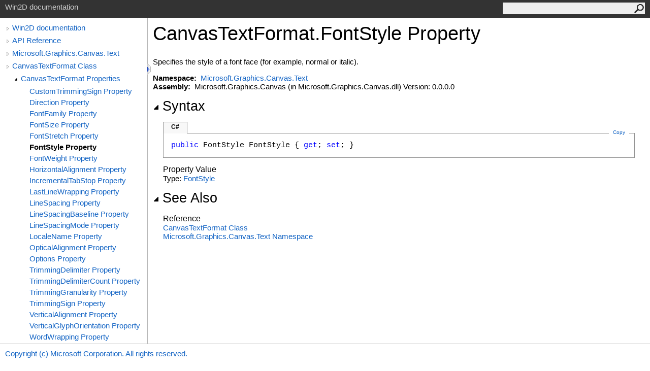

--- FILE ---
content_type: text/html; charset=utf-8
request_url: https://microsoft.github.io/Win2D/WinUI2/html/P_Microsoft_Graphics_Canvas_Text_CanvasTextFormat_FontStyle.htm
body_size: 2111
content:
<html><head><meta http-equiv="X-UA-Compatible" content="IE=edge" /><link rel="shortcut icon" href="../icons/favicon.ico" /><link rel="stylesheet" type="text/css" href="../styles/branding.css" /><link rel="stylesheet" type="text/css" href="../styles/branding-en-US.css" /><script type="text/javascript" src="../scripts/branding.js"> </script><meta http-equiv="Content-Type" content="text/html; charset=UTF-8" /><title>CanvasTextFormat.FontStyle Property </title><meta name="Language" content="en-us" /><meta name="System.Keywords" content="FontStyle property" /><meta name="System.Keywords" content="CanvasTextFormat.FontStyle property" /><meta name="Microsoft.Help.F1" content="Microsoft.Graphics.Canvas.Text.CanvasTextFormat.FontStyle" /><meta name="Microsoft.Help.F1" content="Microsoft.Graphics.Canvas.Text.CanvasTextFormat.get_FontStyle" /><meta name="Microsoft.Help.F1" content="Microsoft.Graphics.Canvas.Text.CanvasTextFormat.set_FontStyle" /><meta name="Microsoft.Help.Id" content="P:Microsoft.Graphics.Canvas.Text.CanvasTextFormat.FontStyle" /><meta name="Description" content="Specifies the style of a font face (for example, normal or italic)." /><meta name="Microsoft.Help.ContentType" content="Reference" /><meta name="BrandingAware" content="true" /><meta name="container" content="Microsoft.Graphics.Canvas.Text" /><meta name="file" content="P_Microsoft_Graphics_Canvas_Text_CanvasTextFormat_FontStyle" /><meta name="guid" content="P_Microsoft_Graphics_Canvas_Text_CanvasTextFormat_FontStyle" /><link rel="stylesheet" type="text/css" href="../styles/branding-Website.css" /><script type="text/javascript" src="../scripts/jquery-1.11.0.min.js"></script><script type="text/javascript" src="../scripts/branding-Website.js"></script><script type="text/javascript" src="../scripts/clipboard.min.js"></script></head><body onload="OnLoad('cs')"><input type="hidden" id="userDataCache" class="userDataStyle" /><div class="pageHeader" id="PageHeader">Win2D documentation<form id="SearchForm" method="get" action="#" onsubmit="javascript:TransferToSearchPage(); return false;"><input id="SearchTextBox" type="text" maxlength="200" /><button id="SearchButton" type="submit"></button></form></div><div class="pageBody"><div class="leftNav" id="leftNav"><div id="tocNav"><div class="toclevel0" data-toclevel="0"><a class="tocCollapsed" onclick="javascript: Toggle(this);" href="#!" /><a data-tochassubtree="true" href="Introduction.htm" title="Win2D documentation" tocid="roottoc">Win2D documentation</a></div><div class="toclevel0" data-toclevel="0"><a class="tocCollapsed" onclick="javascript: Toggle(this);" href="#!" /><a data-tochassubtree="true" href="APIReference.htm" title="API Reference" tocid="APIReference">API Reference</a></div><div class="toclevel0" data-toclevel="0"><a class="tocCollapsed" onclick="javascript: Toggle(this);" href="#!" /><a data-tochassubtree="true" href="N_Microsoft_Graphics_Canvas_Text.htm" title="Microsoft.Graphics.Canvas.Text" tocid="N_Microsoft_Graphics_Canvas_Text">Microsoft.Graphics.Canvas.Text</a></div><div class="toclevel0" data-toclevel="0"><a class="tocCollapsed" onclick="javascript: Toggle(this);" href="#!" /><a data-tochassubtree="true" href="T_Microsoft_Graphics_Canvas_Text_CanvasTextFormat.htm" title="CanvasTextFormat Class" tocid="T_Microsoft_Graphics_Canvas_Text_CanvasTextFormat">CanvasTextFormat Class</a></div><div class="toclevel1" data-toclevel="1" data-childrenloaded="true"><a class="tocExpanded" onclick="javascript: Toggle(this);" href="#!" /><a data-tochassubtree="true" href="Properties_T_Microsoft_Graphics_Canvas_Text_CanvasTextFormat.htm" title="CanvasTextFormat Properties" tocid="Properties_T_Microsoft_Graphics_Canvas_Text_CanvasTextFormat">CanvasTextFormat Properties</a></div><div class="toclevel2" data-toclevel="2"><a data-tochassubtree="false" href="P_Microsoft_Graphics_Canvas_Text_CanvasTextFormat_CustomTrimmingSign.htm" title="CustomTrimmingSign Property " tocid="P_Microsoft_Graphics_Canvas_Text_CanvasTextFormat_CustomTrimmingSign">CustomTrimmingSign Property </a></div><div class="toclevel2" data-toclevel="2"><a data-tochassubtree="false" href="P_Microsoft_Graphics_Canvas_Text_CanvasTextFormat_Direction.htm" title="Direction Property " tocid="P_Microsoft_Graphics_Canvas_Text_CanvasTextFormat_Direction">Direction Property </a></div><div class="toclevel2" data-toclevel="2"><a data-tochassubtree="false" href="P_Microsoft_Graphics_Canvas_Text_CanvasTextFormat_FontFamily.htm" title="FontFamily Property " tocid="P_Microsoft_Graphics_Canvas_Text_CanvasTextFormat_FontFamily">FontFamily Property </a></div><div class="toclevel2" data-toclevel="2"><a data-tochassubtree="false" href="P_Microsoft_Graphics_Canvas_Text_CanvasTextFormat_FontSize.htm" title="FontSize Property " tocid="P_Microsoft_Graphics_Canvas_Text_CanvasTextFormat_FontSize">FontSize Property </a></div><div class="toclevel2" data-toclevel="2"><a data-tochassubtree="false" href="P_Microsoft_Graphics_Canvas_Text_CanvasTextFormat_FontStretch.htm" title="FontStretch Property " tocid="P_Microsoft_Graphics_Canvas_Text_CanvasTextFormat_FontStretch">FontStretch Property </a></div><div class="toclevel2 current" data-toclevel="2"><a data-tochassubtree="false" href="P_Microsoft_Graphics_Canvas_Text_CanvasTextFormat_FontStyle.htm" title="FontStyle Property " tocid="P_Microsoft_Graphics_Canvas_Text_CanvasTextFormat_FontStyle">FontStyle Property </a></div><div class="toclevel2" data-toclevel="2"><a data-tochassubtree="false" href="P_Microsoft_Graphics_Canvas_Text_CanvasTextFormat_FontWeight.htm" title="FontWeight Property " tocid="P_Microsoft_Graphics_Canvas_Text_CanvasTextFormat_FontWeight">FontWeight Property </a></div><div class="toclevel2" data-toclevel="2"><a data-tochassubtree="false" href="P_Microsoft_Graphics_Canvas_Text_CanvasTextFormat_HorizontalAlignment.htm" title="HorizontalAlignment Property " tocid="P_Microsoft_Graphics_Canvas_Text_CanvasTextFormat_HorizontalAlignment">HorizontalAlignment Property </a></div><div class="toclevel2" data-toclevel="2"><a data-tochassubtree="false" href="P_Microsoft_Graphics_Canvas_Text_CanvasTextFormat_IncrementalTabStop.htm" title="IncrementalTabStop Property " tocid="P_Microsoft_Graphics_Canvas_Text_CanvasTextFormat_IncrementalTabStop">IncrementalTabStop Property </a></div><div class="toclevel2" data-toclevel="2"><a data-tochassubtree="false" href="P_Microsoft_Graphics_Canvas_Text_CanvasTextFormat_LastLineWrapping.htm" title="LastLineWrapping Property " tocid="P_Microsoft_Graphics_Canvas_Text_CanvasTextFormat_LastLineWrapping">LastLineWrapping Property </a></div><div class="toclevel2" data-toclevel="2"><a data-tochassubtree="false" href="P_Microsoft_Graphics_Canvas_Text_CanvasTextFormat_LineSpacing.htm" title="LineSpacing Property " tocid="P_Microsoft_Graphics_Canvas_Text_CanvasTextFormat_LineSpacing">LineSpacing Property </a></div><div class="toclevel2" data-toclevel="2"><a data-tochassubtree="false" href="P_Microsoft_Graphics_Canvas_Text_CanvasTextFormat_LineSpacingBaseline.htm" title="LineSpacingBaseline Property " tocid="P_Microsoft_Graphics_Canvas_Text_CanvasTextFormat_LineSpacingBaseline">LineSpacingBaseline Property </a></div><div class="toclevel2" data-toclevel="2"><a data-tochassubtree="false" href="P_Microsoft_Graphics_Canvas_Text_CanvasTextFormat_LineSpacingMode.htm" title="LineSpacingMode Property " tocid="P_Microsoft_Graphics_Canvas_Text_CanvasTextFormat_LineSpacingMode">LineSpacingMode Property </a></div><div class="toclevel2" data-toclevel="2"><a data-tochassubtree="false" href="P_Microsoft_Graphics_Canvas_Text_CanvasTextFormat_LocaleName.htm" title="LocaleName Property " tocid="P_Microsoft_Graphics_Canvas_Text_CanvasTextFormat_LocaleName">LocaleName Property </a></div><div class="toclevel2" data-toclevel="2"><a data-tochassubtree="false" href="P_Microsoft_Graphics_Canvas_Text_CanvasTextFormat_OpticalAlignment.htm" title="OpticalAlignment Property " tocid="P_Microsoft_Graphics_Canvas_Text_CanvasTextFormat_OpticalAlignment">OpticalAlignment Property </a></div><div class="toclevel2" data-toclevel="2"><a data-tochassubtree="false" href="P_Microsoft_Graphics_Canvas_Text_CanvasTextFormat_Options.htm" title="Options Property " tocid="P_Microsoft_Graphics_Canvas_Text_CanvasTextFormat_Options">Options Property </a></div><div class="toclevel2" data-toclevel="2"><a data-tochassubtree="false" href="P_Microsoft_Graphics_Canvas_Text_CanvasTextFormat_TrimmingDelimiter.htm" title="TrimmingDelimiter Property " tocid="P_Microsoft_Graphics_Canvas_Text_CanvasTextFormat_TrimmingDelimiter">TrimmingDelimiter Property </a></div><div class="toclevel2" data-toclevel="2"><a data-tochassubtree="false" href="P_Microsoft_Graphics_Canvas_Text_CanvasTextFormat_TrimmingDelimiterCount.htm" title="TrimmingDelimiterCount Property " tocid="P_Microsoft_Graphics_Canvas_Text_CanvasTextFormat_TrimmingDelimiterCount">TrimmingDelimiterCount Property </a></div><div class="toclevel2" data-toclevel="2"><a data-tochassubtree="false" href="P_Microsoft_Graphics_Canvas_Text_CanvasTextFormat_TrimmingGranularity.htm" title="TrimmingGranularity Property " tocid="P_Microsoft_Graphics_Canvas_Text_CanvasTextFormat_TrimmingGranularity">TrimmingGranularity Property </a></div><div class="toclevel2" data-toclevel="2"><a data-tochassubtree="false" href="P_Microsoft_Graphics_Canvas_Text_CanvasTextFormat_TrimmingSign.htm" title="TrimmingSign Property " tocid="P_Microsoft_Graphics_Canvas_Text_CanvasTextFormat_TrimmingSign">TrimmingSign Property </a></div><div class="toclevel2" data-toclevel="2"><a data-tochassubtree="false" href="P_Microsoft_Graphics_Canvas_Text_CanvasTextFormat_VerticalAlignment.htm" title="VerticalAlignment Property " tocid="P_Microsoft_Graphics_Canvas_Text_CanvasTextFormat_VerticalAlignment">VerticalAlignment Property </a></div><div class="toclevel2" data-toclevel="2"><a data-tochassubtree="false" href="P_Microsoft_Graphics_Canvas_Text_CanvasTextFormat_VerticalGlyphOrientation.htm" title="VerticalGlyphOrientation Property " tocid="P_Microsoft_Graphics_Canvas_Text_CanvasTextFormat_VerticalGlyphOrientation">VerticalGlyphOrientation Property </a></div><div class="toclevel2" data-toclevel="2"><a data-tochassubtree="false" href="P_Microsoft_Graphics_Canvas_Text_CanvasTextFormat_WordWrapping.htm" title="WordWrapping Property " tocid="P_Microsoft_Graphics_Canvas_Text_CanvasTextFormat_WordWrapping">WordWrapping Property </a></div></div><div id="tocResizableEW" onmousedown="OnMouseDown(event);"></div><div id="TocResize" class="tocResize"><img id="ResizeImageIncrease" src="../icons/TocOpen.gif" onclick="OnIncreaseToc()" alt="Click or drag to resize" title="Click or drag to resize" /><img id="ResizeImageReset" src="../icons/TocClose.gif" style="display:none" onclick="OnResetToc()" alt="Click or drag to resize" title="Click or drag to resize" /></div></div><div class="topicContent" id="TopicContent"><table class="titleTable"><tr><td class="titleColumn">CanvasTextFormat<span id="LST820CA8AF_0"></span><script type="text/javascript">AddLanguageSpecificTextSet("LST820CA8AF_0?cpp=::|nu=.");</script>FontStyle Property </td></tr></table><span class="introStyle"></span> <div class="summary">Specifies the style of a font face (for example, normal or italic).</div><p> </p>
    <strong>Namespace:</strong> 
   <a href="N_Microsoft_Graphics_Canvas_Text.htm">Microsoft.Graphics.Canvas.Text</a><br />
    <strong>Assembly:</strong>
   Microsoft.Graphics.Canvas (in Microsoft.Graphics.Canvas.dll) Version: 0.0.0.0<div class="collapsibleAreaRegion"><span class="collapsibleRegionTitle" onclick="SectionExpandCollapse('ID1RB')" onkeypress="SectionExpandCollapse_CheckKey('ID1RB', event)" tabindex="0"><img id="ID1RBToggle" class="collapseToggle" src="../icons/SectionExpanded.png" />Syntax</span></div><div id="ID1RBSection" class="collapsibleSection"><div class="codeSnippetContainer"><div class="codeSnippetContainerTabs"><div id="ID0EACA_tab1" class="codeSnippetContainerTabSingle">C#</div></div><div class="codeSnippetContainerCodeContainer"><div class="codeSnippetToolBar"><div class="codeSnippetToolBarText"><a id="ID0EACA_copyCode" href="#" class="copyCodeSnippet" onclick="javascript:CopyToClipboard('ID0EACA');return false;" title="Copy">Copy</a></div></div><div id="ID0EACA_code_Div1" class="codeSnippetContainerCode" style="display: block"><pre xml:space="preserve"><span class="keyword">public</span> <span class="identifier">FontStyle</span> <span class="identifier">FontStyle</span> { <span class="keyword">get</span>; <span class="keyword">set</span>; }</pre></div></div></div><script type="text/javascript">AddLanguageTabSet("ID0EACA");</script><h4 class="subHeading">Property Value</h4>Type: <a href="T_Windows_UI_Text_FontStyle.htm">FontStyle</a></div><div class="collapsibleAreaRegion" id="seeAlsoSection"><span class="collapsibleRegionTitle" onclick="SectionExpandCollapse('ID2RB')" onkeypress="SectionExpandCollapse_CheckKey('ID2RB', event)" tabindex="0"><img id="ID2RBToggle" class="collapseToggle" src="../icons/SectionExpanded.png" />See Also</span></div><div id="ID2RBSection" class="collapsibleSection"><h4 class="subHeading">Reference</h4><div class="seeAlsoStyle"><a href="T_Microsoft_Graphics_Canvas_Text_CanvasTextFormat.htm">CanvasTextFormat Class</a></div><div class="seeAlsoStyle"><a href="N_Microsoft_Graphics_Canvas_Text.htm">Microsoft.Graphics.Canvas.Text Namespace</a></div></div></div></div><div id="pageFooter" class="pageFooter"><p><a href="http://github.com/Microsoft/Win2D/blob/master/LICENSE.txt" target="_blank">Copyright (c) Microsoft Corporation. All rights reserved.</a></p> </div></body></html>

--- FILE ---
content_type: text/css; charset=utf-8
request_url: https://microsoft.github.io/Win2D/WinUI2/styles/branding.css
body_size: 1763
content:
/* General styles */
body {
	font-family: 'Segoe UI' , 'Lucida Grande' , Verdana, Arial, Helvetica, sans-serif;
	font-size: 15px;
	padding: 0;
	margin: 0;
	margin-left: auto;
	margin-right: auto;
	color: #000;
}
h1 {
	font-family: 'Segoe UI' , 'Lucida Grande' , Verdana, Arial, Helvetica, sans-serif;
	font-size: 2.5em;
	font-weight: normal;
	margin-top: 0;
	color: #000;
}
h2, h3 {
	font-family: 'Segoe UI Semibold' , 'Segoe UI' , 'Lucida Grande' , Verdana, Arial, Helvetica, sans-serif;
	font-weight: normal;
	margin: 0;
	padding-bottom: 5px;
	padding-top: 5px;
	color: #000;
}
h2 {
	font-size: 1.769em;
}
h3 {
	font-size: 1.231em;
}
h4, .subHeading {
	font-family: 'Segoe UI Semibold' , 'Segoe UI' , 'Lucida Grande' , Verdana, Arial, Helvetica, sans-serif;
	font-size: 1.077em;
	font-weight: normal;
	margin: 0;
	color: #000;
}
.subHeading {
	margin-top: 5px;
}
h5, h6 {
	font-family: 'Segoe UI Semibold' , 'Segoe UI' , 'Lucida Grande' , Verdana, Arial, Helvetica, sans-serif;
	font-size: 1em;
	font-weight: normal;
	line-height: 130%;
	margin: 0;
	color: #000;
}
a, a:link {
	text-decoration: none;
	color: #1364c4;
}
a:visited, a:active {
	text-decoration: none;
	color: #03697a;
}
a:hover {
	text-decoration: none;
	color: #3390b1;
}
a.button, a.button:active, a.button:hover {
    float: right;
	background-color: #0080c0;
    color: white;
    padding: 6px 12px;
    font-size: 14px;
    border: 1px solid transparent;
    border-radius: 4px;
	margin-left: 6px;
}
a.button:link, a.button:visited {
    color: white;
}
img {
	border: 0;
}
p {
	margin-top: 0;
	margin-bottom: 0;
	padding-bottom: 15px;
	line-height: 18px;
}
q {
	font-style: italic;
}
blockquote {
	margin-top: 0px;
}
table {
	border-collapse: collapse;
	padding: 0;
	margin-bottom: 15px;
	font-size: 15px;
	width: 100%;
}
td, th {
	border-bottom: 1px solid #dbdbdb;
	margin: 10px;
	padding-top: 10px;
	padding-bottom: 10px;
	padding-right: 8px;
	padding-left: 8px;
}
th {
	background-color: #ededed;
	color: #636363;
	text-align: left;
	padding-top: 5px;
	padding-bottom: 5px;
}
td {
	color: #2a2a2a;
	vertical-align: top;
}
table p:last-child {
	padding-bottom: 0;
}
table.members {
	width: 100%;
}
table.members td {
	min-width: 72px;
}
table.members img {
	padding-right: 5px;
}
div.alert img {
	padding-right: 5px;
}
ol {
	margin-top: 0px;
	margin-bottom: 10px;
}
ol ol {
	list-style-type: lower-alpha;
}
ol ol ol {
	list-style-type: lower-roman;
}
ul {
	margin-top: 0px;
	margin-bottom: 10px;
}
.noBullet {
	list-style-type: none;
	padding-left: 20px;
}
ul ul {
	list-style-type: circle;
}
ul ul ul {
	list-style-type: square;
}
dt {
	font-weight: 600;
}
pre {
	font-family: Consolas, Courier, monospace;
	overflow: hidden;
}
.pageHeader {
	font-family: 'Segoe UI' , Tahoma, Helvetica, Sans-Serif;
	background-color: #333333;
	color: #d0d0d0;
	padding: 5px 10px;
	vertical-align: middle;
	height: 25px;
}
.pageBody {
	padding: 0px;
}
.topicContent {
	padding: 10px 10px 15px 10px;
	overflow: visible;
	border-left: 1px solid #bbb;
}
.pageFooter {
	clear: both;
	border-top: solid 1px #bbb;
	padding: 10px;
}
.feedbackLink {
}
.iconColumn {
	width: 100px;
}
.seeAlsoStyle {
}
table.titleTable td {
	padding-top: 0px;
	border-width: 0px;
}
td.titleColumn {
	font-family: 'Segoe UI' , 'Lucida Grande' , Verdana, Arial, Helvetica, sans-serif;
	font-size: 2.5em;
	font-weight: normal;
	margin-top: 0px;
	padding-left: 0px;
	color: #000;
	vertical-align: middle;
}
td.logoColumn {
	padding-left: 0px;
	padding-right: 10px;
	vertical-align: middle;
	width: 1px;
}
td.logoColumnAbove {
	padding: 0px 10px 0px 0px;
	vertical-align: middle;
}
span.selflink {
	color: #000066;
}
div.preliminary {
	margin-top: 1em;
	margin-bottom: 1em;
	font-weight: bold;
	color: #333333;
}
div.caption {
	font-weight: bold;
	font-size: 1em; /*12pt*/
	color: #003399;
	padding-top: 5px;
	padding-bottom: 5px;
}
.procedureSubHeading {
	font-size: 1.1em; /*13.5pt*/
	font-weight: bold;
}
.summary {
}

/* Collapsible region styles */
.collapsibleAreaRegion {
	margin-top: 15px;
	margin-bottom: 15px;
}
.collapseToggle {
	padding-right: 5px;
}
.collapsibleRegionTitle {
	font-family: 'Segoe UI Semibold' , 'Segoe UI' , 'Lucida Grande' , Verdana, Arial, Helvetica, sans-serif !important;
	font-style: normal !important;
	font-size: 1.769em;
	margin-top: 9px;
	margin-bottom: 19px;
	padding-top: 20px;
	padding-bottom: 5px;
	cursor: pointer;
}
.collapsibleSection {
	padding: 0 0 0 20px;
}

/* Syntax and code snippet styles */
.codeSnippetContainer {
	min-width: 260px;
	margin-top: 10px;
}
.codeSnippetContainerTabs {
	height: 23px;
	vertical-align: middle;
	position: relative;
	z-index: 1;
}
.codeSnippetContainerTab {
	padding: 0px 15px;
	width: auto;
	height: 22px;
	color: #2a2a2a;
	font-family: "Segoe UI" , "Lucida Grande" , Verdana, Arial, Helvetica, sans-serif !important;
	font-size: 12px;
	font-style: normal !important;
	vertical-align: baseline;
	float: left;
}
.codeSnippetContainerTabActive {
	background: #f8f8f8;
	padding: 0px 15px;
	width: auto;
	height: 22px;
	color: #000000;
	font-family: "Segoe UI" , "Lucida Grande" , Verdana, Arial, Helvetica, sans-serif !important;
	font-size: 12px;
	font-style: normal !important;
	vertical-align: baseline;
	border-top-color: #939393;
	border-right-color: #939393;
	border-left-color: #939393;
	border-top-width: 1px;
	border-right-width: 1px;
	border-left-width: 1px;
	border-top-style: solid;
	border-right-style: solid;
	border-left-style: solid;
	float: left;
}
.codeSnippetContainerTabPhantom {
	background: #f8f8f8;
	padding: 0px 15px;
	width: auto;
	height: 22px;
	color: #000000;
	font-family: "Segoe UI" , "Lucida Grande" , Verdana, Arial, Helvetica, sans-serif !important;
	font-size: 12px;
	font-style: normal !important;
	vertical-align: baseline;
	border-top-color: #939393;
	border-right-color: #939393;
	border-left-color: #939393;
	border-top-width: 1px;
	border-right-width: 1px;
	border-left-width: 1px;
	border-top-style: solid;
	border-right-style: solid;
	border-left-style: solid;
	float: left;
	display: none;
}
.codeSnippetContainerTabSingle {
	background: #f8f8f8;
	padding: 2px 15px 0px 15px;
	width: auto;
	height: 20px;
	color: #000000;
	font-family: "Segoe UI" , "Lucida Grande" , Verdana, Arial, Helvetica, sans-serif !important;
	font-size: 12px;
	font-weight: bold;
	font-style: normal !important;
	vertical-align: baseline;
	border-top-color: #939393;
	border-right-color: #939393;
	border-left-color: #939393;
	border-top-width: 1px;
	border-right-width: 1px;
	border-left-width: 1px;
	border-top-style: solid;
	border-right-style: solid;
	border-left-style: solid;
	float: left;
}
.codeSnippetContainerTab a {
	top: 2px;
	color: #000000;
	font-weight: bold;
	text-decoration: none;
	position: relative;
}
.codeSnippetContainerTab a:link {
	color: #000000;
}
.codeSnippetContainerTab a:hover {
	color: #136460;
}
.codeSnippetContainerTabActive a {
	top: 2px;
	color: #000000;
	font-weight: bold;
	text-decoration: none;
	position: relative;
	cursor: default;
}
.codeSnippetContainerTabActive a:link {
	color: #000000;
}
.codeSnippetContainerTabActive a:hover {
	color: #000000;
}
.codeSnippetContainerTabPhantom a {
	top: 2px;
	color: #000000;
	font-weight: bold;
	text-decoration: none;
	position: relative;
	cursor: default;
}
.codeSnippetContainerTabPhantom a:link {
	color: #000000;
}
.codeSnippetContainerCodeContainer {
	border: 1px solid #939393;
	top: -1px;
	margin-bottom: 12px;
	position: relative;
}
.codeSnippetToolBar {
	width: auto;
	height: auto;
}
.codeSnippetToolBarText {
	top: -8px;
	width: auto;
	height: 0px;
	padding-right: 0px;
	padding-left: 0px;
	vertical-align: top;
	float: right;
	position: relative;
}
.codeSnippetToolBarText a {
	color: #1364c4;
	text-decoration: none;
	padding-left: 8px;
	padding-right: 8px;
	font-family: "Segoe UI" , "Lucida Grande" , Verdana, Arial, Helvetica, sans-serif !important;
	font-size: 10px;
	font-style: normal !important;
	text-decoration: none;
	margin-right: 10px;
	margin-left: 0px;
	background-color: #ffffff;
}
.codeSnippetToolBarText a:link {
	color: #1364c4;
}
.codeSnippetContainerCode {
	margin: 0px;
	padding: 10px;
	width: auto;
}
.codeSnippetContainerCode div {
	margin: 0px;
	padding: 0px;
}
.codeSnippetContainerCode pre {
	margin: 0px;
	padding: 5px;
	overflow: auto;
	font-family: Consolas, Courier, monospace !important;
	font-style: normal;
	font-weight: normal;
	-ms-word-wrap: normal;
}
.codeSnippetContainerCode .keyword {
	color: #0000ff;
	font-weight: normal;
}

.copyCodeSnippet {
}

/* Keyword and phrase styles */
span.code, span.command {
	font-family: Consolas, Courier, monospace;
	color: #000066;
}
span.ui {
	font-weight: bold;
}
span.math {
	font-style: italic;
}
span.input {
	font-weight: bold;
}
span.term {
	font-style: italic;
}
span.label {
	font-weight: bold;
}
span.foreignPhrase, span.phrase {
	font-style: italic;
}
span.placeholder {
	font-style: italic;
}
span.typeparameter {
	font-style: italic;
}
span.identifier {
}
span.keyword {
	font-weight: bold;
}
span.parameter {
	font-style: italic;
}
dt span.parameter {
	font-weight: normal;
}
span.literal, span.literalValue {
	color: #cc0000;
}
span.comment {
	color: #006633;
}
span.introStyle {
	color: #a9a9a9;
}
span.nolink {
	font-weight: bold;
}

/* Auto-outline styles */
ul.autoOutline {
}
li.outlineSectionEntry {
}
div.outlineSectionEntrySummary {
}

/* Media  styles */
div.mediaNear {
	text-align: left;
	margin-top: 1em;
	margin-bottom: 1em;
}
div.mediaFar {
	text-align: right;
	margin-top: 1em;
	margin-bottom: 1em;
}
div.mediaCenter {
	text-align: center;
	margin-top: 1em;
	margin-bottom: 1em;
}
span.captionLead {
	font-weight: bold;
	margin-right: .5em;
}
span.media img {
	vertical-align: top;
}

/* Glossary styles */
div.glossaryDiv {
}
div.glossaryLetterBar {
}
hr.glossaryRule {
}
h3.glossaryGroupHeading {
	color: #808080;
}
div.glossaryGroup {
}
dl.glossaryGroupList {
	margin: 0;
	color: Black;
}
dt.glossaryEntry {
	margin-left: 2em;
}
dd.glossaryEntry {
	margin-left: 2em;
	margin-bottom: 2em;
}
div.relatedEntry {
	margin-bottom: 4px;
}

/* Bibliography styles */
div.bibliographStyle {
	padding-top: 5px;
}
span.bibliographyNumber {
}
span.bibliographyAuthor {
	font-weight: bold;
}
span.bibliographyTitle {
	font-style: italic;
}
span.bibliographyPublisher {
}
sup.citation a:link a:visited a:active {
	text-decoration: none;
}

/* Placeholder for the Help 1 user data style class */
.userDataStyle {
}
